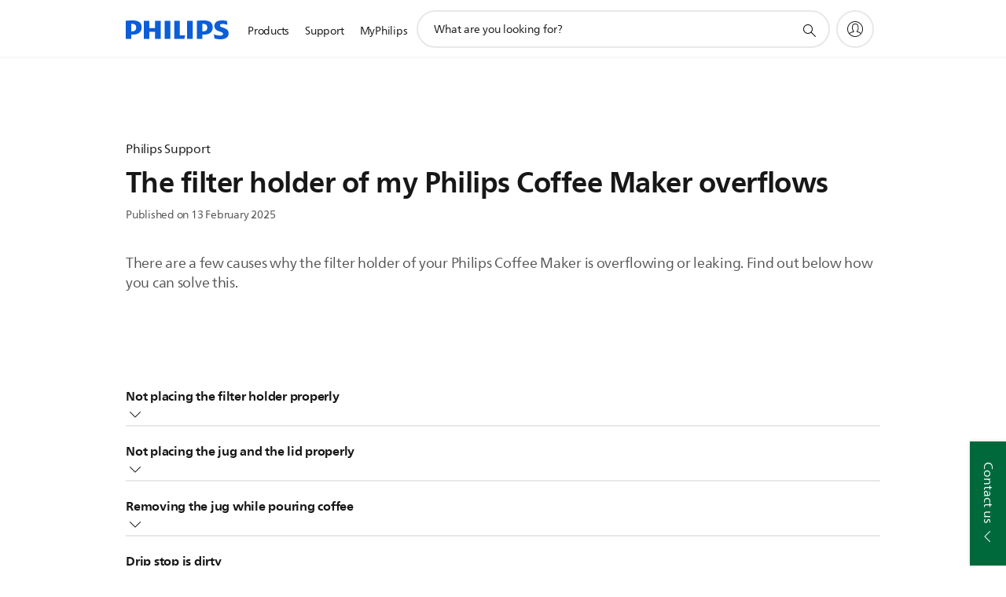

--- FILE ---
content_type: application/javascript
request_url: https://www.philips.ng/etc/philips/bundled/designs/b2c-senseo-brown/tc16-troubleshooting-article-8dcd9092.js
body_size: 275
content:
System.register(["philips","jquery","./entry-a89bf2cf.js","modernizr","handlebars"],function(f){var i,a,r,o;return{setters:[function(e){i=e.default},function(e){a=e.default},function(e){r=e.c,o=e.U},null,null],execute:function(){var e=f("default",function(t){var s=[],d;t&&t(function(){d=t(".p-tc16-troubleshooting-article"),d.each(function(){u(this)})});function u(l){var n=t(l),h=n.find(".p-tc16-heading-subtitle"),p=n.find(".p-tc16-section-content-body"),m=n.find(".pv-accordion");n.find(".pv-accordion__header").on("click",function(){if(r.stopInteractivity(),t(this).parent().hasClass("pv-accordion__item--open")){var g=t(this).text().trim().replaceAll(" ","_"),v=t(this).parents(".p-tc16-section-wrapper");i.analytics.trackConversion({name:"interaction",description:"troubleshooting:accordion:"+g}),v.find(".p-video").each(function(){t(this).attr("data-video-attached")||i.components.atomic.videoV2.create(this)})}}),n.find(".p-tc16-heading-asset .p-video").each(function(){i.components.atomic.videoV2.create(this)}),n.find(".p-image-gallery").each(function(){i.components.atomic.imageGallery.create(this)}),p.find("ol").each(function(){t(this).addClass("p-numbers p-spacing-bottom-a")}),h.find("ol").each(function(){t(this).addClass("p-numbers p-spacing-bottom-a")}),p.find("ul").each(function(){t(this).addClass("p-numbers p-spacing-bottom-a")}),m&&o.instances.length===0&&o.create(n.find(".pv-accordion"));function b(){}var c={toString:function(){return"[object TC_16 Troubleshooting Article instance]"},component:n,render:b};return n.data("tc16TroubleshootingArticles",c),s.push(c),c}return{toString:function(){return"[object TC_16 Troubleshooting Article]"},instances:s,create:u}}(a))}}});
